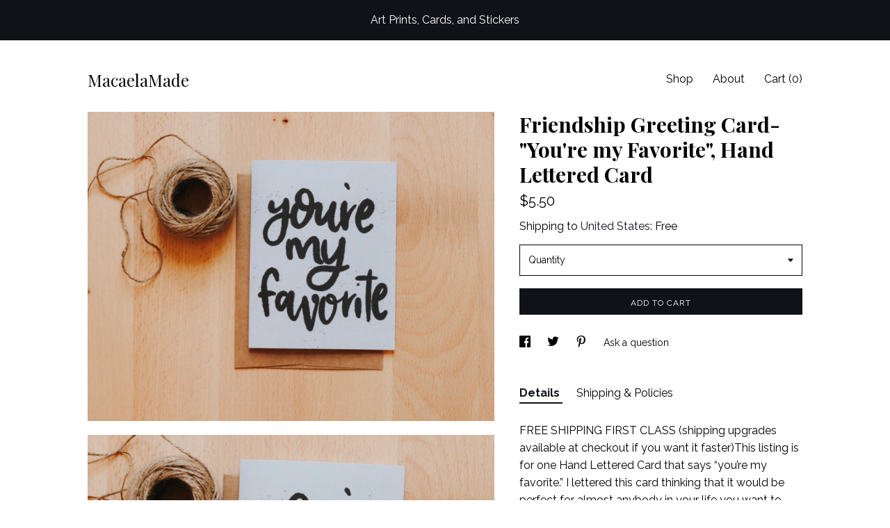

--- FILE ---
content_type: text/plain
request_url: https://www.google-analytics.com/j/collect?v=1&_v=j102&a=1325117860&t=pageview&_s=1&dl=https%3A%2F%2Fwww.macaelamade.com%2Flisting%2F730077499%2Ffriendship-greeting-card-youre-my&ul=en-us%40posix&dt=Friendship%20Greeting%20Card-%20You%27re%20my%20Favorite%2C%20Hand%20Lettered%20Card&sr=1280x720&vp=1280x720&_u=YEBAAAABAAAAACAAo~&jid=1050723175&gjid=581805734&cid=1607021160.1768883229&tid=UA-191781639-1&_gid=1124925321.1768883229&_r=1&_slc=1&gtm=45He61e1n71TG543Pv71538743za200zd71538743&gcd=13l3l3l3l1l1&dma=0&tag_exp=103116026~103200004~104527906~104528500~104684208~104684211~105391252~115495940~115616985~115938465~115938469~115985660~117025847~117041588&z=345627036
body_size: -451
content:
2,cG-MH2NJFQD5C